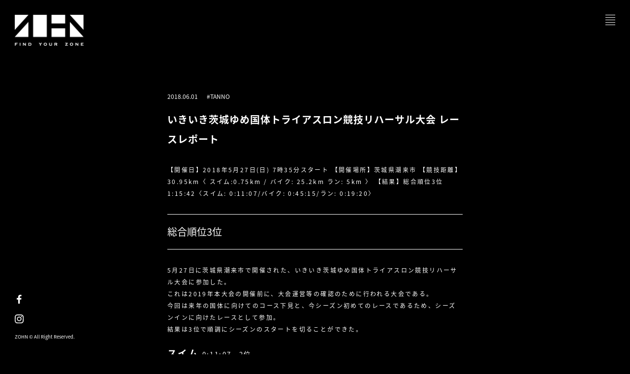

--- FILE ---
content_type: text/html; charset=UTF-8
request_url: https://zohn.co.jp/reports/233/
body_size: 6222
content:
<!doctype html>
<html lang="ja">
    <head>
        <meta charset="UTF-8">
	                <meta name="viewport" content="width=1200">
	            <meta http-equiv="X-UA-Compatible" content="IE=edge" />
        <meta name="description" content="ZOHN それは己の限界に向き合うアスリートとビジネスパーソンのための魔法">
	 
        <title>いきいき茨城ゆめ国体トライアスロン競技リハーサル大会 レースレポート | ZOHN</title>
	<link rel="icon" href="https://zohn.co.jp/wp-content/themes/zohn/img/common/favicon.ico">
        <link rel="stylesheet" href="https://zohn.co.jp/wp-content/themes/zohn/css/master.css">


        <!-- slick -->
        <link rel="stylesheet" href="https://zohn.co.jp/wp-content/themes/zohn/css/slick.css">
        <link rel="stylesheet" href="https://zohn.co.jp/wp-content/themes/zohn/css/slick-theme.css">

        <!-- drawer.css -->
        <link rel="stylesheet" href="https://cdnjs.cloudflare.com/ajax/libs/drawer/3.2.2/css/drawer.min.css">
        <!-- jquery & iScroll -->
        <script src="https://ajax.googleapis.com/ajax/libs/jquery/1.11.3/jquery.min.js"></script>
        <script src="https://cdnjs.cloudflare.com/ajax/libs/iScroll/5.2.0/iscroll.min.js"></script>
        <!-- drawer.js -->
        <script src="https://cdnjs.cloudflare.com/ajax/libs/drawer/3.2.2/js/drawer.min.js"></script>

        <!-- Google Fonts -->
        <link href="https://fonts.googleapis.com/earlyaccess/notosansjapanese.css" rel="stylesheet" />
        <link href="https://fonts.googleapis.com/css?family=Chivo:300,400" rel="stylesheet">

        <script src="https://cdnjs.cloudflare.com/ajax/libs/parallax/3.1.0/parallax.min.js"></script>
        <script src="https://zohn.co.jp/wp-content/themes/zohn/js/main.js"></script>
        <script src="https://zohn.co.jp/wp-content/themes/zohn/js/platform.js"></script>

        <!-- inview -->
        <script src="https://zohn.co.jp/wp-content/themes/zohn/js/jquery.inview.min.js"></script>
        <script type="text/javascript" src="https://zohn.co.jp/wp-content/themes/zohn/js/slick.min.js"></script>

        <!-- Font awesome -->
        <script type="text/javascript" src="https://zohn.co.jp/wp-content/themes/zohn/js/fontawesome-all.min.js"></script>



        <script>
          var pc_width = 992;
          var device = (screen.width < 768 ? 'sp' : 'pc');
          var view_mode = (device == 'pc' || document.cookie.indexOf('view_mode=pc') != -1 ? 'pc' : 'sp');
          if (device == 'sp' && view_mode == 'pc') {
            document.getElementById('viewport').setAttribute('content', 'width=' + pc_width + ',initial-scale=1');
          }

          $(function () {
            if (device == 'sp') {
              if (view_mode == 'pc') {
                $('.sp-mode').on('click', function () {
                  var date = new Date();
                  date.setTime(0);
                  document.cookie = 'view_mode=;expires='+date.toGMTString();
                  location.reload(false);
                }).show();
              } else {
                $('.pc-mode').on('click', function () {
                  document.cookie = 'view_mode=pc';
                  location.reload(false);
                }).show();
              }
            }
          });
        </script>
<!-- Global site tag (gtag.js) - Google Analytics -->
<script async src="https://www.googletagmanager.com/gtag/js?id=UA-114974533-1"></script>
<script>
  window.dataLayer = window.dataLayer || [];
  function gtag(){dataLayer.push(arguments);}
  gtag('js', new Date());

  gtag('config', 'UA-114974533-1');
</script>
    <meta name='robots' content='index, follow, max-image-preview:large, max-snippet:-1, max-video-preview:-1' />

	<!-- This site is optimized with the Yoast SEO plugin v23.6 - https://yoast.com/wordpress/plugins/seo/ -->
	<link rel="canonical" href="https://zohn.co.jp/reports/233/" />
	<meta property="og:locale" content="ja_JP" />
	<meta property="og:type" content="article" />
	<meta property="og:title" content="いきいき茨城ゆめ国体トライアスロン競技リハーサル大会 レースレポート - ZOHN (ゾーン)" />
	<meta property="og:description" content="5月27日に茨城県潮来市で開催された、いきいき茨城ゆめ国体トライアスロン競技リハーサル大会に参加した。 これは2019年本大会の開催前に、大会運営等の確認のために行われる大会である。 今回は来年の国体に向けてのコース下見 [&hellip;]" />
	<meta property="og:url" content="https://zohn.co.jp/reports/233/" />
	<meta property="og:site_name" content="ZOHN (ゾーン)" />
	<meta property="og:image" content="https://zohn.co.jp/wp-content/uploads/2018/06/Swim.jpg" />
	<meta property="og:image:width" content="1204" />
	<meta property="og:image:height" content="970" />
	<meta property="og:image:type" content="image/jpeg" />
	<meta name="twitter:card" content="summary_large_image" />
	<script type="application/ld+json" class="yoast-schema-graph">{"@context":"https://schema.org","@graph":[{"@type":"WebPage","@id":"https://zohn.co.jp/reports/233/","url":"https://zohn.co.jp/reports/233/","name":"いきいき茨城ゆめ国体トライアスロン競技リハーサル大会 レースレポート - ZOHN (ゾーン)","isPartOf":{"@id":"https://zohn.co.jp/#website"},"primaryImageOfPage":{"@id":"https://zohn.co.jp/reports/233/#primaryimage"},"image":{"@id":"https://zohn.co.jp/reports/233/#primaryimage"},"thumbnailUrl":"https://zohn.co.jp/wp-content/uploads/2018/06/Swim.jpg","datePublished":"2018-06-01T00:28:54+00:00","dateModified":"2018-06-01T00:28:54+00:00","breadcrumb":{"@id":"https://zohn.co.jp/reports/233/#breadcrumb"},"inLanguage":"ja","potentialAction":[{"@type":"ReadAction","target":["https://zohn.co.jp/reports/233/"]}]},{"@type":"ImageObject","inLanguage":"ja","@id":"https://zohn.co.jp/reports/233/#primaryimage","url":"https://zohn.co.jp/wp-content/uploads/2018/06/Swim.jpg","contentUrl":"https://zohn.co.jp/wp-content/uploads/2018/06/Swim.jpg","width":1204,"height":970},{"@type":"BreadcrumbList","@id":"https://zohn.co.jp/reports/233/#breadcrumb","itemListElement":[{"@type":"ListItem","position":1,"name":"ホーム","item":"https://zohn.co.jp/"},{"@type":"ListItem","position":2,"name":"レースレポート","item":"https://zohn.co.jp/reports/"},{"@type":"ListItem","position":3,"name":"いきいき茨城ゆめ国体トライアスロン競技リハーサル大会 レースレポート"}]},{"@type":"WebSite","@id":"https://zohn.co.jp/#website","url":"https://zohn.co.jp/","name":"ZOHN","description":"最高のスポーツパフォーマンスとトライアスロンでゾーンに入る","potentialAction":[{"@type":"SearchAction","target":{"@type":"EntryPoint","urlTemplate":"https://zohn.co.jp/?s={search_term_string}"},"query-input":{"@type":"PropertyValueSpecification","valueRequired":true,"valueName":"search_term_string"}}],"inLanguage":"ja"}]}</script>
	<!-- / Yoast SEO plugin. -->


<link rel="alternate" title="oEmbed (JSON)" type="application/json+oembed" href="https://zohn.co.jp/wp-json/oembed/1.0/embed?url=https%3A%2F%2Fzohn.co.jp%2Freports%2F233%2F" />
<link rel="alternate" title="oEmbed (XML)" type="text/xml+oembed" href="https://zohn.co.jp/wp-json/oembed/1.0/embed?url=https%3A%2F%2Fzohn.co.jp%2Freports%2F233%2F&#038;format=xml" />
<style id='wp-img-auto-sizes-contain-inline-css' type='text/css'>
img:is([sizes=auto i],[sizes^="auto," i]){contain-intrinsic-size:3000px 1500px}
/*# sourceURL=wp-img-auto-sizes-contain-inline-css */
</style>
<style id='wp-emoji-styles-inline-css' type='text/css'>

	img.wp-smiley, img.emoji {
		display: inline !important;
		border: none !important;
		box-shadow: none !important;
		height: 1em !important;
		width: 1em !important;
		margin: 0 0.07em !important;
		vertical-align: -0.1em !important;
		background: none !important;
		padding: 0 !important;
	}
/*# sourceURL=wp-emoji-styles-inline-css */
</style>
<link rel='stylesheet' id='wp-block-library-css' href='https://zohn.co.jp/wp-includes/css/dist/block-library/style.min.css?ver=6.9' type='text/css' media='all' />

<style id='classic-theme-styles-inline-css' type='text/css'>
/*! This file is auto-generated */
.wp-block-button__link{color:#fff;background-color:#32373c;border-radius:9999px;box-shadow:none;text-decoration:none;padding:calc(.667em + 2px) calc(1.333em + 2px);font-size:1.125em}.wp-block-file__button{background:#32373c;color:#fff;text-decoration:none}
/*# sourceURL=/wp-includes/css/classic-themes.min.css */
</style>
<link rel='stylesheet' id='contact-form-7-css' href='https://zohn.co.jp/wp-content/plugins/contact-form-7/includes/css/styles.css?ver=5.9.8' type='text/css' media='all' />
<link rel='stylesheet' id='whats-new-style-css' href='https://zohn.co.jp/wp-content/plugins/whats-new-genarator/whats-new.css?ver=2.0.2' type='text/css' media='all' />
<link rel="https://api.w.org/" href="https://zohn.co.jp/wp-json/" /><link rel="EditURI" type="application/rsd+xml" title="RSD" href="https://zohn.co.jp/xmlrpc.php?rsd" />
<meta name="generator" content="WordPress 6.9" />
<link rel='shortlink' href='https://zohn.co.jp/?p=233' />
		<style type="text/css" id="wp-custom-css">
			.news-title {
	font-size: 2.0rem !important;
  letter-spacing: .2rem !important ;
}		</style>
		    </head>
        <body class="drawer drawer--right ">
        <header role="banner" class="header-sp">
            <a href="https://zohn.co.jp">
                <img src="https://zohn.co.jp/wp-content/themes/zohn/img/common/logo.png" alt="ZOHN" style="width:100px;">
            </a>
            <button type="button" class="drawer-toggle drawer-hamburger">
                <img class="btn-nav-close" src="https://zohn.co.jp/wp-content/themes/zohn/img/common/btn-nav-sp.svg">
            </button>
            <nav class="drawer-nav" role="navigation">
                <ul class="drawer-menu">
                    <li><a class="drawer-menu-item" href="https://zohn.co.jp/news">NEWS</a></li>
                    <li><a class="drawer-menu-item" href="https://zohn.co.jp/products">PRODUCTS</a></li>
                    <li><a class="drawer-menu-item" href="https://zohn.co.jp/service">SERVICE</a></li>
                    <li><a class="drawer-menu-item" href="https://zohn.co.jp/athletes">ATHLETES</a></li>
                    <li><a class="drawer-menu-item" href="https://zohn.co.jp/report">REPORT</a></li>
                    <li><a class="drawer-menu-item" href="https://zohn.co.jp/columns">COLUMN</a></li>
                    <li><a class="drawer-menu-item" href="https://zohn.co.jp/members">ABOUT US</a></li>
                    <li><a class="drawer-menu-item" href="https://zohn.co.jp/contact">CONTACT</a></li>
                    <li><a class="drawer-menu-item" href="https://www.facebook.com/zohn.tri/" target="_blank">FACEBOOK</a></li>
                    <li><a class="drawer-menu-item" href="https://www.instagram.com/zohn.tri/?hl=ja" target="_blank">INSTAGRAM</a></li>
                </ul>
            </nav>
        </header>
        <header class="header-pc" id="header">
            <div class="header-pc__nav">
                <a class="logo-pc" href="/">
                    <h1>
                        <img src="https://zohn.co.jp/wp-content/themes/zohn/img/common/logo.png" alt="ZOHN">
                    </h1>
                </a>
                <nav class="nav-pc">
                    <a href="https://zohn.co.jp/news">
                        <div class="nav-item nav-item--news">NEWS</div>
                    </a>
                    <a href="https://zohn.co.jp/products">
                        <div class="nav-item nav-item--products">PRODUCTS</div>
                    </a>
                    <a href="https://zohn.co.jp/service">
                        <div class="nav-item nav-item--service">SERVICE</div>
                    </a>
                    <a href="https://zohn.co.jp/athletes">
                        <div class="nav-item nav-item--athlete">ATHLETES</div>
                    </a>
                    <a href="https://zohn.co.jp/reports">
                        <div class="nav-item nav-item--report">REPORT</div>
                    </a>
                    <a href="https://zohn.co.jp/columns">
                        <div class="nav-item nav-item--column">COLUMN</div>
                    </a>
                    <a href="https://zohn.co.jp/members">
                        <div class="nav-item nav-item--about">ABOUT US</div>
                    </a>
                    <a href="https://zohn.co.jp/contact">
                        <div class="nav-item nav-item--contact">CONTACT</div>
                    </a>
                    <div class="btn-nav nav-close">
                        <span></span>
                        <span></span>
                        <span></span>
                        <span></span>
                        <span></span>
                    </div>
                </nav>
            </div>
        </header>

        <script>
          // if (platform.name === 'Safari') {
          //   $('.fullscreen').css('height', '90vh');
          // }
        </script>

<div class="report mt-lg">

		            <div class="report-header">
            <span>2018.06.01</span>
            <span>#TANNO</span>
        </div>
        <h1 class="report__title">いきいき茨城ゆめ国体トライアスロン競技リハーサル大会 レースレポート</h1>
        <p class="report__result-summary">【開催日】2018年5月27日(日) 7時35分スタート
【開催場所】茨城県潮来市
【競技距離】30.95km〈 スイム:0.75km / バイク: 25.2km ラン: 5km 〉
【結果】総合順位3位  1:15:42〈スイム: 0:11:07/バイク: 0:45:15/ラン: 0:19:20〉</p>
		        <div class="report__rank mt-sm">
            総合順位3位        </div>
        <div class="mt-sm">
            <p>5月27日に茨城県潮来市で開催された、いきいき茨城ゆめ国体トライアスロン競技リハーサル大会に参加した。<br />
これは2019年本大会の開催前に、大会運営等の確認のために行われる大会である。<br />
今回は来年の国体に向けてのコース下見と、今シーズン初めてのレースであるため、シーズンインに向けたレースとして参加。<br />
結果は3位で順調にシーズンのスタートを切ることができた。<br />
&nbsp;<br />
<span style="font-size: 14pt;"><strong>スイム </strong></span><span style="font-size: 10pt;">0:11:07　2位</span><br />
フローティングスタートで750ｍを1周回のコース、川なので波がなく、流れもなくて泳ぎやすい。スタートし第1ブイの半分くらいまで先頭の選手に付く。その後はスピードが段々と落ち、第2ブイを回った時には先頭選手は見えず、最後のブイも見失ってしまった。コースからズレているのではないか…と少し不安になり、ゆっくりペースでスイムアップ。<img fetchpriority="high" decoding="async" class="aligncenter wp-image-238 size-large" src="https://zohn.co.jp/wp-content/uploads/2018/06/Swim-1024x825.jpg" alt="" width="1024" height="825" srcset="https://zohn.co.jp/wp-content/uploads/2018/06/Swim-1024x825.jpg 1024w, https://zohn.co.jp/wp-content/uploads/2018/06/Swim-300x242.jpg 300w, https://zohn.co.jp/wp-content/uploads/2018/06/Swim-768x619.jpg 768w, https://zohn.co.jp/wp-content/uploads/2018/06/Swim.jpg 1204w" sizes="(max-width: 1024px) 100vw, 1024px" /><br />
しかし今まではスタートからスピードを出せない時が多かったので、出だしで先頭選手に付けたことは自信に繋がった。今回、中盤でスピードが落ちてしまったところが反省点。速いスピードからの適性ペースを維持できるようトレーニングを積んでいく。<br />
&nbsp;<br />
<span style="font-size: 14pt;"><strong>バイク </strong></span><span style="font-size: 10pt;">0:45:15　3位</span><br />
8.4kmを3周回のコース。1周目の半分くらいまで3人で回し、その後、後ろから1人の選手が追い上げてきた。しばらく4人で乗っていたが、2周目に入るカーブからの立ち上がりで、1周目で追い上げてきた選手から離されてしまった。残り2周は3人で前を追いかけるが差はどんどん開く…。最後は3人の中でも先頭でランスタートをしたかったので、直線でスピードを上げ集団の前でバイクフィニッシュ。<img decoding="async" class="aligncenter wp-image-236 size-large" src="https://zohn.co.jp/wp-content/uploads/2018/06/IMG_6234-818x1024.jpg" alt="" width="818" height="1024" srcset="https://zohn.co.jp/wp-content/uploads/2018/06/IMG_6234-818x1024.jpg 818w, https://zohn.co.jp/wp-content/uploads/2018/06/IMG_6234-240x300.jpg 240w, https://zohn.co.jp/wp-content/uploads/2018/06/IMG_6234-768x961.jpg 768w, https://zohn.co.jp/wp-content/uploads/2018/06/IMG_6234.jpg 899w" sizes="(max-width: 818px) 100vw, 818px" /><br />
カーブからの直線で離れてしまったので、高出力を出し続けることができなかったこと、スピードの変化に対応できる力が不足していることがわかった。<br />
&nbsp;<br />
<span style="font-size: 14pt;"><strong>ラン </strong></span><span style="font-size: 10pt;">0:19:20　1位</span><br />
土手を2.5kmで折り返す直線コース。先頭集団から2分差でのランスタート。少しでも順位を上げたいと思い、5kmなのでスピードを上げ、前に追い付くよ！と言い聞かせながら走った。折り返してから、段々と差が縮まって来ているのは分かったが、まだ1分半以上差がある感じ…。2位の選手は遠いけど見えていたので、最後まで粘って走れ、3位でフィニッシュした。<img decoding="async" class="aligncenter wp-image-237 size-full" src="https://zohn.co.jp/wp-content/uploads/2018/06/Run2.jpg" alt="" width="720" height="510" srcset="https://zohn.co.jp/wp-content/uploads/2018/06/Run2.jpg 720w, https://zohn.co.jp/wp-content/uploads/2018/06/Run2-300x213.jpg 300w" sizes="(max-width: 720px) 100vw, 720px" /><br />
&nbsp;</p>
<p style="text-align: center;"><strong>今シーズン初めてのレース。レースでの踏ん張りどころを改めて確認することができた。</strong></p>
<p>次は6月3日(日)に開催される関東トライアスロン選手権。今回の反省点を踏まえ、優勝を目指す。<br />
<img loading="lazy" decoding="async" class="aligncenter wp-image-239 size-full" src="https://zohn.co.jp/wp-content/uploads/2018/06/90697bb1a302ccb294efb3a19bc08bc3.jpg" alt="" width="960" height="720" srcset="https://zohn.co.jp/wp-content/uploads/2018/06/90697bb1a302ccb294efb3a19bc08bc3.jpg 960w, https://zohn.co.jp/wp-content/uploads/2018/06/90697bb1a302ccb294efb3a19bc08bc3-300x225.jpg 300w, https://zohn.co.jp/wp-content/uploads/2018/06/90697bb1a302ccb294efb3a19bc08bc3-768x576.jpg 768w" sizes="auto, (max-width: 960px) 100vw, 960px" /></p>
        </div>

        <div class="mt-m">
            <a href="/reports"><i class="fal fa-angle-left fa-lg"></i> back</a>
        </div>

	</div>

<footer>
    <ul class="footer__sns">
        <li>
            <a href="https://www.facebook.com/zohn.tri/" target="_blank">
                <img src="https://zohn.co.jp/wp-content/themes/zohn/img/common/icon-facebook.svg" alt="Facebook">
            </a>
        </li>
        <li>
            <a href="https://www.instagram.com/zohn.tri/?hl=ja" target="_blank">
                <img src="https://zohn.co.jp/wp-content/themes/zohn/img/common/icon-instagram.svg" alt="Instagram">
            </a>
        </li>
    </ul>
    <small class="footer__copyright">ZOHN &copy; All Right Reserved.</small>
</footer>
<div class="back-to-top">
    <a href="#">
        <img src="https://zohn.co.jp/wp-content/themes/zohn/img/common/btn-back_to_top.svg" alt="">
    </a>
</div>
<script>
  $(document).ready(function() {
    $('.drawer').drawer();
  });
</script>
<style>
    .drawer-open .drawer-nav {
        width: 100%;
        background-color: #000;
    }
    .drawer-menu-item {
        color: #fff;
        font-size: 2.0rem!important;
        letter-spacing: .48rem !important;
        line-height: 5rem !important;
    }
    .drawer-menu {
        position: absolute;
        top: 50%;
        left: 50%;
        transform: translate(-50%, -50%)!important;
    }
    .drawer--right.drawer-open .drawer-hamburger {
        top: 15px !important;
        right: 4% !important;
    }
    .drawer--right.drawer-close .drawer-hamburger {
        top: 15px !important;
        right: 4% !important;
    }
    .drawer-hamburger {
        top: 15px !important;
        right: 4% !important;
        width: 30px !important;
    }
    .drawer-nav {
        background-color: #000 !important;
    }
</style>
</body>
</html>

--- FILE ---
content_type: text/css
request_url: https://zohn.co.jp/wp-content/themes/zohn/css/master.css
body_size: 8375
content:
@keyframes navBtnHover01Before{0%{width:10px}50%{width:5px}100%{width:10px}}@keyframes navBtnHover01After{0%{width:10px}50%{width:5px}100%{width:0}}@keyframes navBtnHover02Before{0%{width:10px}50%{width:7px}100%{width:10px}}@keyframes navBtnHover02After{0%{width:10px}50%{width:7px}100%{width:5px}}@keyframes navBtnOpen01Before{0%{width:10px}100%{width:0}}@keyframes navBtnOpen01After{0%{width:0}100%{width:10px}}@keyframes navBtnOpen02Before{0%{width:10px}100%{width:5px}}@keyframes navBtnOpen02After{0%{width:5px}100%{width:10px}}@keyframes navBtnClose01Before{0%{width:10px}50%{width:5px}100%{width:10px}}@keyframes navBtnClose01After{0%{width:0}50%{width:5px}100%{width:10px}}@keyframes navBtnClose02Before{0%{width:10px}50%{width:7px}100%{width:10px}}@keyframes navBtnClose02After{0%{width:5px}50%{width:7px}100%{width:10px}}/*! normalize.css v7.0.0 | MIT License | github.com/necolas/normalize.css */html{line-height:1.15;-ms-text-size-adjust:100%;-webkit-text-size-adjust:100%}body{margin:0}article,aside,footer,header,nav,section{display:block}h1{font-size:2em;margin:0.67em 0}figcaption,figure,main{display:block}figure{margin:1em 40px}hr{box-sizing:content-box;height:0;overflow:visible}pre{font-family:monospace, monospace;font-size:1em}a{background-color:transparent;-webkit-text-decoration-skip:objects}abbr[title]{border-bottom:none;text-decoration:underline;text-decoration:underline dotted}b,strong{font-weight:inherit}b,strong{font-weight:bolder}code,kbd,samp{font-family:monospace, monospace;font-size:1em}dfn{font-style:italic}mark{background-color:#ff0;color:#000}small{font-size:80%}sub,sup{font-size:75%;line-height:0;position:relative;vertical-align:baseline}sub{bottom:-0.25em}sup{top:-0.5em}audio,video{display:inline-block}audio:not([controls]){display:none;height:0}img{border-style:none}svg:not(:root){overflow:hidden}button,input,optgroup,select,textarea{font-family:sans-serif;font-size:100%;line-height:1.15;margin:0}button,input{overflow:visible}button,select{text-transform:none}button,html [type="button"],[type="reset"],[type="submit"]{-webkit-appearance:button}button::-moz-focus-inner,[type="button"]::-moz-focus-inner,[type="reset"]::-moz-focus-inner,[type="submit"]::-moz-focus-inner{border-style:none;padding:0}button:-moz-focusring,[type="button"]:-moz-focusring,[type="reset"]:-moz-focusring,[type="submit"]:-moz-focusring{outline:1px dotted ButtonText}fieldset{padding:0.35em 0.75em 0.625em}legend{box-sizing:border-box;color:inherit;display:table;max-width:100%;padding:0;white-space:normal}progress{display:inline-block;vertical-align:baseline}textarea{overflow:auto}[type="checkbox"],[type="radio"]{box-sizing:border-box;padding:0}[type="number"]::-webkit-inner-spin-button,[type="number"]::-webkit-outer-spin-button{height:auto}[type="search"]{-webkit-appearance:textfield;outline-offset:-2px}[type="search"]::-webkit-search-cancel-button,[type="search"]::-webkit-search-decoration{-webkit-appearance:none}::-webkit-file-upload-button{-webkit-appearance:button;font:inherit}details,menu{display:block}summary{display:list-item}canvas{display:inline-block}template{display:none}[hidden]{display:none}ul{list-style-type:none;padding:0;margin:0}body{background:#000}img{width:100%;height:auto}@media only screen and (min-width: 992px){.pt-sm{padding-top:35px}}.mt--0{margin-top:0 !important}@media only screen and (max-width: 767px){.mt--0{margin-top:0 !important}}.mt-ss{margin-top:15px !important}.mt-sm{margin-top:20px !important}@media only screen and (min-width: 992px){.mt-sm{margin-top:30px !important}}@media only screen and (min-width: 992px){.mt-s{margin-top:60px !important}}@media only screen and (min-width: 992px){.mt-md{margin-top:80px !important}}.mt-m{margin-top:60px}@media only screen and (min-width: 992px){.mt-m{margin-top:100px !important}}@media only screen and (min-width: 992px){.mt-lg{margin-top:190px !important}}.mt-xl{margin-top:130px}@media only screen and (min-width: 992px){.mt-xl{margin-top:200px !important}}@media only screen and (min-width: 992px){.mt-2l{margin-top:280px !important}}.mr--xs{margin-right:5px}.ml--xs{margin-left:5px}.pl--xs{padding-left:10px}::-webkit-scrollbar{width:5px}::-webkit-scrollbar-track{background-color:#828182}::-webkit-scrollbar-thumb{height:10px;background-color:#fff}@media only screen and (min-width: 992px){.frame-wrap{overflow:auto;width:600px;height:160px}}.bc-hero-01{background-color:#ddd}.bc-hero-02{background-color:#b6b6b6}.bc-hero-03{background-color:#8b8b8b}.bc-hero-04{background-color:#5e5e5e}.bc-hero-05{background-color:#222}a:hover,a:active{text-decoration:none !important}.justify-content--between{justify-content:space-between}.d-flex{display:flex}html{font-size:8px}@media only screen and (min-width: 992px){html{font-size:10px}}body{color:#fff;font-size:1.2rem;font-family:"Noto Sans Japanese";-webkit-font-smoothing:antialiased}@media only screen and (min-width: 992px){body{font-size:1.2rem}}p{line-height:2.4rem;letter-spacing:.24rem}h2,time{letter-spacing:.12rem;line-height:2.4rem}h1{margin:0;font-size:2.0rem}a{color:#fff;text-decoration:none}.font-en{font-family:'Chivo', sans-serif !important}.page-title{text-align:center;margin:270px 0 200px;font-size:2.6rem;letter-spacing:.3rem;font-weight:400}.heading2{font-size:2.6rem;letter-spacing:.26rem;font-weight:400;margin:0}@media only screen and (min-width: 992px){.heading3{font-size:1.4rem;letter-spacing:.28rem;font-weight:400}}.ls-sm{letter-spacing:.12rem}.ls-md{letter-spacing:.28rem}header h1{width:calc(145 / 690 * 100%)}@media only screen and (min-width: 992px){header h1{width:140px}}.header-sp{padding:30px 4% 0}@media only screen and (min-width: 992px){.header-sp{padding:30px 30px 0}}.header-sp h1{width:calc(145 / 750 * 100%);min-width:100px;max-width:145px}@media only screen and (min-width: 992px){.header-sp{display:none}}.btn-nav{margin:0 auto;width:20px;height:20px}.btn-nav span{width:20px;display:block;margin-left:auto}.btn-nav span:first-child:before{border-top:1px solid #fff;width:10px;display:inline-block;content:'';position:absolute;left:50%;top:0;-webkit-transition:1s;-moz-transition:1s;-ms-transition:1s;-o-transition:1s;transition:1s}.btn-nav span:first-child:after{border-top:1px solid #fff;width:10px;display:inline-block;content:'';position:absolute;right:50%;top:0;-webkit-transition:1s;-moz-transition:1s;-ms-transition:1s;-o-transition:1s;transition:1s}.btn-nav span:nth-child(2):before{border-top:1px solid #fff;width:10px;display:inline-block;content:'';position:absolute;left:50%;top:5px;-webkit-transition:1s;-moz-transition:1s;-ms-transition:1s;-o-transition:1s;transition:1s}.btn-nav span:nth-child(2):after{border-top:1px solid #fff;width:10px;display:inline-block;content:'';position:absolute;right:50%;top:5px;-webkit-transition:1s;-moz-transition:1s;-ms-transition:1s;-o-transition:1s;transition:1s}.btn-nav span:nth-child(3):before{border-top:1px solid #fff;width:10px;display:inline-block;content:'';position:absolute;left:50%;top:10px;-webkit-transition:1s;-moz-transition:1s;-ms-transition:1s;-o-transition:1s;transition:1s}.btn-nav span:nth-child(3):after{border-top:1px solid #fff;width:10px;display:inline-block;content:'';position:absolute;right:50%;top:10px;-webkit-transition:1s;-moz-transition:1s;-ms-transition:1s;-o-transition:1s;transition:1s}.btn-nav span:nth-child(4):before{border-top:1px solid #fff;width:10px;display:inline-block;content:'';position:absolute;left:50%;top:15px;-webkit-transition:1s;-moz-transition:1s;-ms-transition:1s;-o-transition:1s;transition:1s}.btn-nav span:nth-child(4):after{border-top:1px solid #fff;width:10px;display:inline-block;content:'';position:absolute;right:50%;top:15px;-webkit-transition:1s;-moz-transition:1s;-ms-transition:1s;-o-transition:1s;transition:1s}.btn-nav span:nth-child(5):before{border-top:1px solid #fff;width:10px;display:inline-block;content:'';position:absolute;left:50%;top:20px;-webkit-transition:1s;-moz-transition:1s;-ms-transition:1s;-o-transition:1s;transition:1s}.btn-nav span:nth-child(5):after{border-top:1px solid #fff;width:10px;display:inline-block;content:'';position:absolute;right:50%;top:20px;-webkit-transition:1s;-moz-transition:1s;-ms-transition:1s;-o-transition:1s;transition:1s}.btn-nav.nav-close:hover span:first-child:before{border-top:1px solid #fff;display:inline-block;content:'';position:absolute;top:0;left:50%;animation-name:navBtnHover01Before;animation-duration:1s;animation-timing-function:ease;animation-iteration-count:1;animation-fill-mode:forwards}.btn-nav.nav-close:hover span:first-child:after{border-top:1px solid #fff;display:inline-block;content:'';position:absolute;top:0;right:50%;animation-name:navBtnHover01After;animation-duration:1s;animation-timing-function:ease;animation-iteration-count:1;animation-fill-mode:forwards}.btn-nav.nav-close:hover span:nth-child(2):before{border-top:1px solid #fff;display:inline-block;content:'';position:absolute;top:5px;left:50%;animation-name:navBtnHover02Before;animation-duration:1s;animation-timing-function:ease;animation-iteration-count:1;animation-fill-mode:forwards}.btn-nav.nav-close:hover span:nth-child(2):after{border-top:1px solid #fff;display:inline-block;content:'';position:absolute;top:5px;right:50%;animation-name:navBtnHover02After;animation-duration:1s;animation-timing-function:ease;animation-iteration-count:1;animation-fill-mode:forwards}.btn-nav.nav-close:hover span:nth-child(3):before{border-top:1px solid #fff;width:10px;display:inline-block;content:'';position:absolute;left:50%;top:10px;-webkit-transition:1s;-moz-transition:1s;-ms-transition:1s;-o-transition:1s;transition:1s}.btn-nav.nav-close:hover span:nth-child(3):after{border-top:1px solid #fff;width:10px;display:inline-block;content:'';position:absolute;right:50%;top:10px;-webkit-transition:1s;-moz-transition:1s;-ms-transition:1s;-o-transition:1s;transition:1s}.btn-nav.nav-close:hover span:nth-child(4):before{border-top:1px solid #fff;display:inline-block;content:'';position:absolute;top:15px;left:50%;animation-name:navBtnHover02Before;animation-duration:1s;animation-timing-function:ease;animation-iteration-count:1;animation-fill-mode:forwards}.btn-nav.nav-close:hover span:nth-child(4):after{border-top:1px solid #fff;display:inline-block;content:'';position:absolute;top:15px;right:50%;animation-name:navBtnHover02After;animation-duration:1s;animation-timing-function:ease;animation-iteration-count:1;animation-fill-mode:forwards}.btn-nav.nav-close:hover span:nth-child(5):before{border-top:1px solid #fff;display:inline-block;content:'';position:absolute;top:20;left:50%;animation-name:navBtnHover01Before;animation-duration:1s;animation-timing-function:ease;animation-iteration-count:1;animation-fill-mode:forwards}.btn-nav.nav-close:hover span:nth-child(5):after{border-top:1px solid #fff;display:inline-block;content:'';position:absolute;top:20;right:50%;animation-name:navBtnHover01After;animation-duration:1s;animation-timing-function:ease;animation-iteration-count:1;animation-fill-mode:forwards}.btn-nav.nav-open span:first-child:before{border-top:1px solid #fff;display:inline-block;content:'';position:absolute;top:0;left:50%;animation-name:navBtnOpen01Before;animation-duration:1s;animation-timing-function:ease;animation-iteration-count:1;animation-fill-mode:forwards}.btn-nav.nav-open span:first-child:after{border-top:1px solid #fff;display:inline-block;content:'';position:absolute;top:0;right:50%;animation-name:navBtnOpen01After;animation-duration:1s;animation-timing-function:ease;animation-iteration-count:1;animation-fill-mode:forwards}.btn-nav.nav-open span:nth-child(2):before{border-top:1px solid #fff;display:inline-block;content:'';position:absolute;top:5px;left:50%;animation-name:navBtnOpen02Before;animation-duration:1s;animation-timing-function:ease;animation-iteration-count:1;animation-fill-mode:forwards}.btn-nav.nav-open span:nth-child(2):after{border-top:1px solid #fff;display:inline-block;content:'';position:absolute;top:5px;right:50%;animation-name:navBtnOpen02After;animation-duration:1s;animation-timing-function:ease;animation-iteration-count:1;animation-fill-mode:forwards}.btn-nav.nav-open span:nth-child(3):before{border-top:1px solid #fff;width:10px;display:inline-block;content:'';position:absolute;left:50%;top:10px;-webkit-transition:1s;-moz-transition:1s;-ms-transition:1s;-o-transition:1s;transition:1s}.btn-nav.nav-open span:nth-child(3):after{border-top:1px solid #fff;width:10px;display:inline-block;content:'';position:absolute;right:50%;top:10px;-webkit-transition:1s;-moz-transition:1s;-ms-transition:1s;-o-transition:1s;transition:1s}.btn-nav.nav-open span:nth-child(4):before{border-top:1px solid #fff;display:inline-block;content:'';position:absolute;top:15px;left:50%;animation-name:navBtnOpen02Before;animation-duration:1s;animation-timing-function:ease;animation-iteration-count:1;animation-fill-mode:forwards}.btn-nav.nav-open span:nth-child(4):after{border-top:1px solid #fff;display:inline-block;content:'';position:absolute;top:15px;right:50%;animation-name:navBtnOpen02After;animation-duration:1s;animation-timing-function:ease;animation-iteration-count:1;animation-fill-mode:forwards}.btn-nav.nav-open span:nth-child(5):before{border-top:1px solid #fff;display:inline-block;content:'';position:absolute;top:20px;left:50%;animation-name:navBtnOpen01Before;animation-duration:1s;animation-timing-function:ease;animation-iteration-count:1;animation-fill-mode:forwards}.btn-nav.nav-open span:nth-child(5):after{border-top:1px solid #fff;display:inline-block;content:'';position:absolute;top:20px;right:50%;animation-name:navBtnOpen01After;animation-duration:1s;animation-timing-function:ease;animation-iteration-count:1;animation-fill-mode:forwards}.btn-nav.nav-close span:first-child:before{border-top:1px solid #fff;display:inline-block;content:'';position:absolute;top:0;left:50%;animation-name:navBtnClose01Before;animation-duration:1s;animation-timing-function:ease;animation-iteration-count:1;animation-fill-mode:forwards}.btn-nav.nav-close span:first-child:after{border-top:1px solid #fff;display:inline-block;content:'';position:absolute;top:0;right:50%;animation-name:navBtnClose01After;animation-duration:1s;animation-timing-function:ease;animation-iteration-count:1;animation-fill-mode:forwards}.btn-nav.nav-close span:nth-child(2):before{border-top:1px solid #fff;display:inline-block;content:'';position:absolute;top:5px;left:50%;animation-name:navBtnClose02Before;animation-duration:1s;animation-timing-function:ease;animation-iteration-count:1;animation-fill-mode:forwards}.btn-nav.nav-close span:nth-child(2):after{border-top:1px solid #fff;display:inline-block;content:'';position:absolute;top:5px;right:50%;animation-name:navBtnClose02After;animation-duration:1s;animation-timing-function:ease;animation-iteration-count:1;animation-fill-mode:forwards}.btn-nav.nav-close span:nth-child(3):before{border-top:1px solid #fff;width:10px;display:inline-block;content:'';position:absolute;left:50%;top:10px;-webkit-transition:1s;-moz-transition:1s;-ms-transition:1s;-o-transition:1s;transition:1s}.btn-nav.nav-close span:nth-child(3):after{border-top:1px solid #fff;width:10px;display:inline-block;content:'';position:absolute;right:50%;top:10px;-webkit-transition:1s;-moz-transition:1s;-ms-transition:1s;-o-transition:1s;transition:1s}.btn-nav.nav-close span:nth-child(4):before{border-top:1px solid #fff;display:inline-block;content:'';position:absolute;top:15px;left:50%;animation-name:navBtnClose02Before;animation-duration:1s;animation-timing-function:ease;animation-iteration-count:1;animation-fill-mode:forwards}.btn-nav.nav-close span:nth-child(4):after{border-top:1px solid #fff;display:inline-block;content:'';position:absolute;top:15px;right:50%;animation-name:navBtnClose02After;animation-duration:1s;animation-timing-function:ease;animation-iteration-count:1;animation-fill-mode:forwards}.btn-nav.nav-close span:nth-child(5):before{border-top:1px solid #fff;display:inline-block;content:'';position:absolute;top:20px;left:50%;animation-name:navBtnClose01Before;animation-duration:1s;animation-timing-function:ease;animation-iteration-count:1;animation-fill-mode:forwards}.btn-nav.nav-close span:nth-child(5):after{border-top:1px solid #fff;display:inline-block;content:'';position:absolute;top:20px;right:50%;animation-name:navBtnClose01After;animation-duration:1s;animation-timing-function:ease;animation-iteration-count:1;animation-fill-mode:forwards}.header-pc{position:fixed;top:0;padding:30px 30px 0;width:100%;z-index:2000}.header-pc__nav{display:none}@media only screen and (min-width: 992px){.header-pc__nav{display:flex;position:relative;z-index:100}}.header-pc__nav .nav-pc{margin-left:auto;display:flex}.header-pc__nav .nav-pc:hover{width:784px}.header-pc__nav .nav-pc .nav-item{visibility:hidden;position:absolute;opacity:0;transform:matrix(1, 0, 0, 1, 10, 0);text-align:center}@media only screen and (min-width: 992px){.header-pc__nav .nav-pc .nav-item{font-size:1.2rem;letter-spacing:.06rem;top:3px}}.header-pc__nav .nav-pc .nav-item:before{content:"";display:block;position:absolute;left:0;bottom:6px;width:0;height:1px;background-color:#fff;-webkit-transition:width 0.2s ease;-moz-transition:width 0.2s ease;-o-transition:width 0.2s ease;transition:width 0.2s ease}.header-pc__nav .nav-pc .nav-item:hover:before{width:100%}.header-pc__nav .nav-pc .nav-item--news{right:698.47px}.header-pc__nav .nav-pc .nav-item--products{right:596.42px}.header-pc__nav .nav-pc .nav-item--service{right:510.17px}.header-pc__nav .nav-pc .nav-item--athlete{right:412.92px}.header-pc__nav .nav-pc .nav-item--report{right:328.51px}.header-pc__nav .nav-pc .nav-item--column{right:240.54px}.header-pc__nav .nav-pc .nav-item--about{right:142.45px}.header-pc__nav .nav-pc .nav-item--contact{right:50px}.header-pc__nav .nav-pc .btn-nav{position:absolute;right:0}.header-pc__nav .nav-pc .btn-nav:hover{cursor:pointer}.is-nav{animation-name:addNav;animation-duration:3s;animation-timing-function:ease;animation-iteration-count:1;animation-fill-mode:forwards}.hide-nav{animation-name:removeNav;animation-duration:3s;animation-timing-function:ease;animation-iteration-count:1;animation-fill-mode:forwards}@keyframes addNav{0%{transform:matrix(1, 0, 0, 1, 10, 0)}100%{transform:matrix(1, 0, 0, 1, 0, 0)}}@keyframes removeNav{0%{transform:matrix(1, 0, 0, 1, 0, 0)}100%{transform:matrix(1, 0, 0, 1, 10, 0)}}.drawer-hamburger-icon{background-color:#fff}.grid{display:flex}.grid--between{justify-content:space-between}@media only screen and (max-width: 767px){.grid--reverse{flex-direction:column-reverse;flex-wrap:wrap}}@media only screen and (max-width: 767px){.grid--reports{flex-direction:column}}.grid--reports:nth-child(n+2){margin:60px 0 0}@media only screen and (min-width: 992px){.grid--reports:nth-child(n+2){margin:50px 0 0}}.grid--reports .grid--reports__item{flex:1;background-size:cover;background-position:center center;position:relative;padding:0 10px}@media only screen and (min-width: 992px){.grid--reports .grid--reports__item{padding:initial;height:290px}}.grid--reports .grid--reports__item:first-child{width:100%;padding-top:56.25%}@media only screen and (min-width: 992px){.grid--reports .grid--reports__item:first-child{width:270px;padding-top:initial}}.grid--reports .grid--reports__item:last-child{width:330px;padding:0;margin-top:20px}@media only screen and (min-width: 992px){.grid--reports .grid--reports__item:last-child{padding:0 25px 15px;margin-top:initial}}.grid--news{display:flex;justify-content:space-between}.grid--news div{flex:1}.item--20{flex-basis:100%}@media only screen and (min-width: 992px){.item--20{flex-basis:20%}}body{margin:0 auto;position:relative}@media only screen and (min-width: 992px){body{padding-bottom:230px}}.container{padding:0 8%;margin:100px 0 0 0}@media only screen and (min-width: 992px){.container{min-width:1200px;margin:0 auto;padding:inherit}}*{box-sizing:border-box}.container-concept{margin-top:50px}@media only screen and (min-width: 992px){.container-concept{margin-top:inherit}}.container-concept .concept-wrap{width:fit-content;margin:0 auto}@media only screen and (min-width: 992px){.pos-center{position:absolute;top:50%;left:50%;-webkit-transform:translate(-50%, -50%);transform:translate(-50%, -50%)}}.hero-concept-title.pos-center{position:absolute;top:50%;left:50%;-webkit-transform:translate(-50%, -50%);transform:translate(-50%, -50%)}.ta-center{text-align:center}.fullscreen{height:100vh;overflow:hidden}@media only screen and (min-width: 992px){.show-sp{display:none}}.show-pc{display:none}@media only screen and (min-width: 992px){.show-pc{display:inherit}}.hero{width:100%;position:absolute;top:50%;left:50%;-webkit-transform:translate(-50%, -50%);transform:translate(-50%, -50%);text-align:center;overflow:hidden;height:100%}@media only screen and (min-width: 992px){.hero{width:630px;overflow:initial;height:initial}}@supports (-ms-ime-align: auto){.hero{animation-name:fadeOut;animation-duration:6s;animation-timing-function:ease;animation-iteration-count:1;animation-fill-mode:forwards;animation-delay:0s}}@media all and (-ms-high-contrast: none){*::-ms-backdrop,.hero{width:100%}}.hero-img{position:absolute;top:50%;left:50%;-webkit-transform:translate(-50%, -50%);transform:translate(-50%, -50%);width:280px;opacity:1;animation-name:fadeOut;animation-duration:2s;animation-timing-function:ease;animation-iteration-count:1;animation-fill-mode:forwards;animation-delay:5s}@media only screen and (min-width: 992px){.hero-img{width:630px}}.hero-img img{animation-name:heroNeon;animation-duration:1s;animation-timing-function:ease;animation-iteration-count:1;animation-fill-mode:forwards;animation-delay:2s}@keyframes heroNeon{0%{filter:drop-shadow(0px 0px 0px rgba(0,0,0,0.9))}100%{filter:drop-shadow(0px 0px 100px rgba(255,255,255,0.9))}}.left-top-triangle{width:0;height:0;border-style:solid;position:absolute;top:0;left:0;animation-duration:3s;animation-timing-function:ease;animation-iteration-count:1;animation-fill-mode:forwards;opacity:.5;border-width:60px 55px 0 0}@media only screen and (min-width: 992px){.left-top-triangle{border-width:136px 125px 0 0}}.left-top-triangle-01{animation-name:left-top-triangle-01-sp;border-color:#ddd transparent transparent transparent}@media only screen and (min-width: 992px){.left-top-triangle-01{animation-name:left-top-triangle-01}}.left-top-triangle-02{animation-name:left-top-triangle-02-sp;border-color:#b6b6b6 transparent transparent transparent}@media only screen and (min-width: 992px){.left-top-triangle-02{animation-name:left-top-triangle-02}}.left-top-triangle-03{animation-name:left-top-triangle-03-sp;border-color:#8b8b8b transparent transparent transparent}@media only screen and (min-width: 992px){.left-top-triangle-03{animation-name:left-top-triangle-03}}.left-top-triangle-04{animation-name:left-top-triangle-04-sp;border-color:#5e5e5e transparent transparent transparent}@media only screen and (min-width: 992px){.left-top-triangle-04{animation-name:left-top-triangle-04}}.left-top-triangle-05{animation-name:left-top-triangle-05-sp;border-color:#222 transparent transparent transparent}@media only screen and (min-width: 992px){.left-top-triangle-05{animation-name:left-top-triangle-05}}@keyframes left-top-triangle-01{0%{border-width:136px 125px 0 0;top:0;left:0}100%{border-width:190.4px 175px 0 0;top:-40px;left:-125px}}@keyframes left-top-triangle-01-sp{0%{border-width:60px 55px 0 0;top:0;left:0}100%{border-width:84px 77px 0 0;top:-10px;left:-31px}}@keyframes left-top-triangle-02{0%{border-width:136px 125px 0 0;top:0;left:0}100%{border-width:266.56px 245px 0 0;top:-96px;left:-300px}}@keyframes left-top-triangle-02-sp{0%{border-width:60px 55px 0 0;top:0;left:0}100%{border-width:117.6px 107.8px 0 0;top:-24px;left:-75px}}@keyframes left-top-triangle-03{0%{border-width:136px 125px 0 0;top:0;left:0}100%{border-width:373.184px 343px 0 0;top:-174px;left:-547px}}@keyframes left-top-triangle-03-sp{0%{border-width:60px 55px 0 0;top:0;left:0}100%{border-width:164.64px 150.92px 0 0;top:-43px;left:-136px}}@keyframes left-top-triangle-04{0%{border-width:136px 125px 0 0;top:0;left:0}100%{border-width:522.4576px 480.2px 0 0;top:-284px;left:-891px}}@keyframes left-top-triangle-04-sp{0%{border-width:60px 55px 0 0;top:0;left:0}100%{border-width:230.496px 211.288px 0 0;top:-71px;left:-222px}}@keyframes left-top-triangle-05{0%{border-width:136px 125px 0 0;top:0;left:0}100%{border-width:731.44064px 672.28px 0 0;top:-437px;left:-1373px}}@keyframes left-top-triangle-05-sp{0%{border-width:60px 55px 0 0;top:0;left:0}100%{border-width:322.6944px 295.8032px 0 0;top:-109px;left:-343px}}.left-bottom-triangle{width:0;height:0;border-style:solid;border-width:0 0 60px 55px;border-color:transparent transparent #8b8b8b transparent;position:absolute;bottom:0;animation-duration:3s;animation-timing-function:ease;animation-iteration-count:1;animation-fill-mode:forwards;opacity:.5}@media only screen and (min-width: 992px){.left-bottom-triangle{border-width:0 0 138px 125px}}.left-bottom-triangle-01{animation-name:left-bottom-triangle-01-sp;border-color:transparent transparent #ddd transparent}@media only screen and (min-width: 992px){.left-bottom-triangle-01{animation-name:left-bottom-triangle-01}}.left-bottom-triangle-02{animation-name:left-bottom-triangle-02-sp;border-color:transparent transparent #b6b6b6 transparent}@media only screen and (min-width: 992px){.left-bottom-triangle-02{animation-name:left-bottom-triangle-02}}.left-bottom-triangle-03{animation-name:left-bottom-triangle-03-sp;border-color:transparent transparent #8b8b8b transparent}@media only screen and (min-width: 992px){.left-bottom-triangle-03{animation-name:left-bottom-triangle-03}}.left-bottom-triangle-04{animation-name:left-bottom-triangle-04-sp;border-color:transparent transparent #5e5e5e transparent}@media only screen and (min-width: 992px){.left-bottom-triangle-04{animation-name:left-bottom-triangle-04}}.left-bottom-triangle-05{animation-name:left-bottom-triangle-05-sp;border-color:transparent transparent #222 transparent}@media only screen and (min-width: 992px){.left-bottom-triangle-05{animation-name:left-bottom-triangle-05}}@keyframes left-bottom-triangle-01{0%{border-width:0 0 136px 125px;bottom:0;left:0}100%{border-width:0 0 190.4px 175px;bottom:-40px;left:-125px}}@keyframes left-bottom-triangle-01-sp{0%{border-width:0 0 60px 55px;bottom:0;left:0}100%{border-width:0 0 84px 77px;bottom:-10px;left:-31px}}@keyframes left-bottom-triangle-02{0%{border-width:0 0 136px 125px;bottom:0;left:0}100%{border-width:0 0 266.56px 245px;bottom:-96px;left:-300px}}@keyframes left-bottom-triangle-02-sp{0%{border-width:0 0 60px 55px;bottom:0;left:0}100%{border-width:0 0 117.6px 107.8px;bottom:-24px;left:-75px}}@keyframes left-bottom-triangle-03{0%{border-width:0 0 136px 125px;bottom:0;left:0}100%{border-width:0 0 373.184px 343px;bottom:-174px;left:-547px}}@keyframes left-bottom-triangle-03-sp{0%{border-width:0 0 60px 55px;bottom:0;left:0}100%{border-width:0 0 164.64px 150.92px;bottom:-43px;left:-136px}}@keyframes left-bottom-triangle-04{0%{border-width:0 0 136px 125px;bottom:0;left:0}100%{border-width:0 0 522.4576px 480.2px;bottom:-284px;left:-891px}}@keyframes left-bottom-triangle-04-sp{0%{border-width:0 0 60px 55px;bottom:0;left:0}100%{border-width:0 0 230.496px 211.288px;bottom:-71px;left:-222px}}@keyframes left-bottom-triangle-05{0%{border-width:0 0 136px 125px;bottom:0;left:0}100%{border-width:0 0 731.44064px 672.28px;bottom:-437px;left:-1373px}}@keyframes left-bottom-triangle-05-sp{0%{border-width:0 0 60px 55px;bottom:0;left:0}100%{border-width:0 0 322.6944px 295.8032px;bottom:-109px;left:-343px}}.left-rectangle{width:55px;height:88px;position:absolute;top:0;left:74px;animation-timing-function:ease;animation-iteration-count:1;animation-fill-mode:forwards;opacity:.5;animation-duration:3s}@media only screen and (min-width: 992px){.left-rectangle{width:124px;height:200px;left:168px}}.left-rectangle-01{animation-name:left-rectangle-01-sp}@media only screen and (min-width: 992px){.left-rectangle-01{animation-name:left-rectangle-01}}.left-rectangle-02{animation-name:left-rectangle-02-sp}@media only screen and (min-width: 992px){.left-rectangle-02{animation-name:left-rectangle-02}}.left-rectangle-03{animation-name:left-rectangle-03-sp}@media only screen and (min-width: 992px){.left-rectangle-03{animation-name:left-rectangle-03}}.left-rectangle-04{animation-name:left-rectangle-04-sp}@media only screen and (min-width: 992px){.left-rectangle-04{animation-name:left-rectangle-04}}.left-rectangle-05{animation-name:left-rectangle-05-sp}@media only screen and (min-width: 992px){.left-rectangle-05{animation-name:left-rectangle-05}}@keyframes left-rectangle-01{0%{width:124px;height:200px;top:0;left:168px}100%{width:173.6px;height:280px;top:-40px;left:108px}}@keyframes left-rectangle-01-sp{0%{width:55px;height:88px;top:0;left:74px}100%{width:77px;height:123.2px;top:-17.6px;left:45px}}@keyframes left-rectangle-02{0%{width:124px;height:200px;top:0;left:168px}100%{width:243.04px;height:392px;top:-96px;left:20px}}@keyframes left-rectangle-02-sp{0%{width:55px;height:88px;top:0;left:74px}100%{width:107.8px;height:172.48px;top:-42.24px;left:5px}}@keyframes left-rectangle-03{0%{width:124px;height:200px;top:0;left:168px}100%{width:340.256px;height:548.8px;top:-174.4px;left:-100px}}@keyframes left-rectangle-03-sp{0%{width:55px;height:88px;top:0;left:74px}100%{width:150.92px;height:241.472px;top:-76.736px;left:-55px}}@keyframes left-rectangle-04{0%{width:124px;height:200px;top:0;left:168px}100%{width:476.3584px;height:768.32px;top:-284.16px;left:-270px}}@keyframes left-rectangle-04-sp{0%{width:55px;height:88px;top:0;left:74px}100%{width:211.288px;height:338.0608px;top:-125.0304px;left:-140px}}@keyframes left-rectangle-05{0%{width:124px;height:200px;top:0;left:168px}100%{width:666.90176px;height:1075.648px;top:-437.824px;left:-500px}}@keyframes left-rectangle-05-sp{0%{width:55px;height:88px;top:0;left:74px}100%{width:295.8032px;height:473.28512px;top:-192.64256px;left:-260px}}.right-top-rectangle{width:55px;height:34px;position:absolute;top:0;right:74px;animation-timing-function:ease;animation-iteration-count:1;animation-fill-mode:forwards;opacity:.5;animation-duration:3s}@media only screen and (min-width: 992px){.right-top-rectangle{width:124px;height:78px;right:168px}}.right-top-rectangle-01{animation-name:right-top-rectangle-01-sp}@media only screen and (min-width: 992px){.right-top-rectangle-01{animation-name:right-top-rectangle-01}}.right-top-rectangle-02{animation-name:right-top-rectangle-02-sp}@media only screen and (min-width: 992px){.right-top-rectangle-02{animation-name:right-top-rectangle-02}}.right-top-rectangle-03{animation-name:right-top-rectangle-03-sp}@media only screen and (min-width: 992px){.right-top-rectangle-03{animation-name:right-top-rectangle-03}}.right-top-rectangle-04{animation-name:right-top-rectangle-04-sp}@media only screen and (min-width: 992px){.right-top-rectangle-04{animation-name:right-top-rectangle-04}}.right-top-rectangle-05{animation-name:right-top-rectangle-05-sp}@media only screen and (min-width: 992px){.right-top-rectangle-05{animation-name:right-top-rectangle-05}}@keyframes right-top-rectangle-01{0%{width:124px;height:78px;top:0;right:168px}100%{width:173.6px;height:109.2px;top:-41.2px;right:108px}}@keyframes right-top-rectangle-01-sp{0%{width:55px;height:34px;top:0;right:74px}100%{width:77px;height:47.6px;top:-17.6px;right:45px}}@keyframes right-top-rectangle-02{0%{width:124px;height:78px;top:0;right:168px}100%{width:243.04px;height:152.88px;top:-94.88px;right:20px}}@keyframes right-top-rectangle-02-sp{0%{width:55px;height:34px;top:0;right:74px}100%{width:107.8px;height:66.64px;top:-42.64px;right:5px}}@keyframes right-top-rectangle-03{0%{width:124px;height:78px;top:0;right:168px}100%{width:340.256px;height:214.032px;top:-174.032px;right:-100px}}@keyframes right-top-rectangle-03-sp{0%{width:55px;height:34px;top:0;right:74px}100%{width:150.92px;height:93.296px;top:-77.296px;right:-55px}}@keyframes right-top-rectangle-04{0%{width:124px;height:78px;top:0;right:168px}100%{width:476.3584px;height:299.6448px;top:-283.6448px;right:-270px}}@keyframes right-top-rectangle-04-sp{0%{width:55px;height:34px;top:0;right:74px}100%{width:211.288px;height:130.6144px;top:-126.6144px;right:-140px}}@keyframes right-top-rectangle-05{0%{width:124px;height:78px;top:0;right:168px}100%{width:666.90176px;height:419.50272px;top:-436.50272px;right:-500px}}@keyframes right-top-rectangle-05-sp{0%{width:55px;height:34px;top:0;right:74px}100%{width:295.8032px;height:182.86016px;top:-203.86016px;right:-260px}}.right-bottom-rectangle{width:55px;height:34px;position:absolute;bottom:0;right:74px;animation-timing-function:ease;animation-iteration-count:1;animation-fill-mode:forwards;opacity:.5;animation-duration:3s}@media only screen and (min-width: 992px){.right-bottom-rectangle{width:124px;height:78px;right:168px}}.right-bottom-rectangle-01{animation-name:right-bottom-rectangle-01-sp}@media only screen and (min-width: 992px){.right-bottom-rectangle-01{animation-name:right-bottom-rectangle-01}}.right-bottom-rectangle-02{animation-name:right-bottom-rectangle-02-sp}@media only screen and (min-width: 992px){.right-bottom-rectangle-02{animation-name:right-bottom-rectangle-02}}.right-bottom-rectangle-03{animation-name:right-bottom-rectangle-03-sp}@media only screen and (min-width: 992px){.right-bottom-rectangle-03{animation-name:right-bottom-rectangle-03}}.right-bottom-rectangle-04{animation-name:right-bottom-rectangle-04-sp}@media only screen and (min-width: 992px){.right-bottom-rectangle-04{animation-name:right-bottom-rectangle-04}}.right-bottom-rectangle-05{animation-name:right-bottom-rectangle-05-sp}@media only screen and (min-width: 992px){.right-bottom-rectangle-05{animation-name:right-bottom-rectangle-05}}@keyframes right-bottom-rectangle-01{0%{width:124px;height:78px;bottom:0;right:168px}100%{width:173.6px;height:109.2px;bottom:-41.2px;right:108px}}@keyframes right-bottom-rectangle-01-sp{0%{width:55px;height:34px;bottom:0;right:74px}100%{width:77px;height:47.6px;bottom:-17.6px;right:45px}}@keyframes right-bottom-rectangle-02{0%{width:124px;height:78px;bottom:0;right:168px}100%{width:243.04px;height:152.88px;bottom:-94.88px;right:20px}}@keyframes right-bottom-rectangle-02-sp{0%{width:55px;height:34px;bottom:0;right:74px}100%{width:107.8px;height:66.64px;bottom:-42.64px;right:5px}}@keyframes right-bottom-rectangle-03{0%{width:124px;height:78px;bottom:0;right:168px}100%{width:340.256px;height:214.032px;bottom:-174.032px;right:-100px}}@keyframes right-bottom-rectangle-03-sp{0%{width:55px;height:34px;bottom:0;right:74px}100%{width:150.92px;height:93.296px;bottom:-77.296px;right:-55px}}@keyframes right-bottom-rectangle-04{0%{width:124px;height:78px;bottom:0;right:168px}100%{width:476.3584px;height:299.6448px;bottom:-283.6448px;right:-270px}}@keyframes right-bottom-rectangle-04-sp{0%{width:55px;height:34px;bottom:0;right:74px}100%{width:211.288px;height:130.6144px;bottom:-126.6144px;right:-140px}}@keyframes right-bottom-rectangle-05{0%{width:124px;height:78px;bottom:0;right:168px}100%{width:666.90176px;height:419.50272px;bottom:-436.50272px;right:-500px}}@keyframes right-bottom-rectangle-05-sp{0%{width:55px;height:34px;bottom:0;right:74px}100%{width:295.8032px;height:182.86016px;bottom:-203.86016px;right:-260px}}.right-top-triangle{width:0;height:0;border-style:solid;border-width:0 55px 60px 0;position:absolute;top:0;right:0;animation-duration:3s;animation-timing-function:ease;animation-iteration-count:1;animation-fill-mode:forwards;opacity:.5}@media only screen and (min-width: 992px){.right-top-triangle{border-width:0 125px 136px 0}}.right-top-triangle-01{animation-name:right-top-triangle-01-sp;border-color:transparent #ddd transparent transparent}@media only screen and (min-width: 992px){.right-top-triangle-01{animation-name:right-top-triangle-01}}.right-top-triangle-02{animation-name:right-top-triangle-02-sp;border-color:transparent #b6b6b6 transparent transparent}@media only screen and (min-width: 992px){.right-top-triangle-02{animation-name:right-top-triangle-02}}.right-top-triangle-03{animation-name:right-top-triangle-03-sp;border-color:transparent #8b8b8b transparent transparent}@media only screen and (min-width: 992px){.right-top-triangle-03{animation-name:right-top-triangle-03}}.right-top-triangle-04{animation-name:right-top-triangle-04-sp;border-color:transparent #5e5e5e transparent transparent}@media only screen and (min-width: 992px){.right-top-triangle-04{animation-name:right-top-triangle-04}}.right-top-triangle-05{animation-name:right-top-triangle-05-sp;border-color:transparent #222 transparent transparent}@media only screen and (min-width: 992px){.right-top-triangle-05{animation-name:right-top-triangle-05}}@keyframes right-top-triangle-01{0%{border-width:0 125px 136px 0;top:0;right:0}100%{border-width:0 175px 190.4px 0;top:-40px;right:-125px}}@keyframes right-top-triangle-01-sp{0%{border-width:0 55px 60px 0;top:0;right:0}100%{border-width:0 77px 84px 0;top:-10px;right:-31px}}@keyframes right-top-triangle-02{0%{border-width:0 125px 136px 0;top:0;right:0}100%{border-width:0 245px 266.56px 0;top:-96px;right:-300px}}@keyframes right-top-triangle-02-sp{0%{border-width:0 55px 60px 0;top:0;right:0}100%{border-width:0 107.8px 117.6px 0;top:-24px;right:-75px}}@keyframes right-top-triangle-03{0%{border-width:0 125px 136px 0;top:0;right:0}100%{border-width:0 343px 373.184px 0;top:-174px;right:-547px}}@keyframes right-top-triangle-03-sp{0%{border-width:0 55px 60px 0;top:0;right:0}100%{border-width:0 150.92px 164.64px 0;top:-43px;right:-136px}}@keyframes right-top-triangle-04{0%{border-width:0 125px 136px 0;top:0;right:0}100%{border-width:0 480.2px 522.4576px 0;top:-284px;right:-891px}}@keyframes right-top-triangle-04-sp{0%{border-width:0 55px 60px 0;top:0;right:0}100%{border-width:0 211.288px 230.496px 0;top:-71px;right:-222px}}@keyframes right-top-triangle-05{0%{border-width:0 125px 136px 0;top:0;right:0}100%{border-width:0 672.28px 731.44064px 0;top:-437px;right:-1373px}}@keyframes right-top-triangle-05-sp{0%{border-width:0 55px 60px 0;top:0;right:0}100%{border-width:0 295.8032px 322.6944px 0;top:-109px;right:-343px}}.right-bottom-triangle{width:0;height:0;border-style:solid;border-width:60px 0 0 55px;position:absolute;bottom:0;right:0;animation-duration:3s;animation-timing-function:ease;animation-iteration-count:1;animation-fill-mode:forwards;opacity:.5}@media only screen and (min-width: 992px){.right-bottom-triangle{border-width:136px 0 0 125px}}.right-bottom-triangle-01{animation-name:right-bottom-triangle-01-sp;border-color:transparent transparent transparent #ddd}@media only screen and (min-width: 992px){.right-bottom-triangle-01{animation-name:right-bottom-triangle-01}}.right-bottom-triangle-02{animation-name:right-bottom-triangle-02-sp;border-color:transparent transparent transparent #b6b6b6}@media only screen and (min-width: 992px){.right-bottom-triangle-02{animation-name:right-bottom-triangle-02}}.right-bottom-triangle-03{animation-name:right-bottom-triangle-03-sp;border-color:transparent transparent transparent #8b8b8b}@media only screen and (min-width: 992px){.right-bottom-triangle-03{animation-name:right-bottom-triangle-03}}.right-bottom-triangle-04{animation-name:right-bottom-triangle-04-sp;border-color:transparent transparent transparent #5e5e5e}@media only screen and (min-width: 992px){.right-bottom-triangle-04{animation-name:right-bottom-triangle-04}}.right-bottom-triangle-05{animation-name:right-bottom-triangle-05-sp;border-color:transparent transparent transparent #222}@media only screen and (min-width: 992px){.right-bottom-triangle-05{animation-name:right-bottom-triangle-05}}@keyframes right-bottom-triangle-01{0%{border-width:136px 0 0 125px;bottom:0;right:0}100%{border-width:190.4px 0 0 175px;bottom:-40px;right:-125px}}@keyframes right-bottom-triangle-01-sp{0%{border-width:60px 0 0 55px;bottom:0;right:0}100%{border-width:84px 0 0 77px;bottom:-10px;right:-31px}}@keyframes right-bottom-triangle-02{0%{border-width:136px 0 0 125px;bottom:0;right:0}100%{border-width:266.56px 0 0 245px;bottom:-96px;right:-300px}}@keyframes right-bottom-triangle-02-sp{0%{border-width:60px 0 0 55px;bottom:0;right:0}100%{border-width:117.6px 0 0 107.8px;bottom:-24px;right:-75px}}@keyframes right-bottom-triangle-03{0%{border-width:136px 0 0 125px;bottom:0;right:0}100%{border-width:373.184px 0 0 343px;bottom:-174px;right:-547px}}@keyframes right-bottom-triangle-03-sp{0%{border-width:60px 0 0 55px;bottom:0;right:0}100%{border-width:164.64px 0 0 150.92px;bottom:-43px;right:-136px}}@keyframes right-bottom-triangle-04{0%{border-width:136px 0 0 125px;bottom:0;right:0}100%{border-width:522.4576px 0 0 480.2px;bottom:-284px;right:-891px}}@keyframes right-bottom-triangle-04-sp{0%{border-width:60px 0 0 55px;bottom:0;right:0}100%{border-width:230.496px 0 0 211.288px;bottom:-71px;right:-222px}}@keyframes right-bottom-triangle-05{0%{border-width:136px 0 0 125px;bottom:0;right:0}100%{border-width:731.44064px 0 0 672.28px;bottom:-437px;right:-1373px}}@keyframes right-bottom-triangle-05-sp{0%{border-width:60px 0 0 55px;bottom:0;right:0}100%{border-width:322.6944px 0 0 295.8032px;bottom:-109px;right:-343px}}#parallax-wrap{width:280px;height:93px;position:absolute;top:50%;left:50%;transform:translate(-50%, -50%);animation:fadeOut 6s ease 0s 1 forwards;-webkit-animation:fadeOut 6s ease 0s 1 forwards;-ms-animation:fadeOut 6s ease 0s 1 forwards}@media only screen and (min-width: 992px){#parallax-wrap{width:600px;height:200px;position:initial;top:initial;left:initial;transform:initial}}#parallax-wrap{animation-name:fadeOut;animation-duration:6s;animation-timing-function:ease;animation-iteration-count:1;animation-fill-mode:forwards}@-ms-keyframes fadeOut{0%{opacity:1}100%{opacity:0}}@-webkit-keyframes fadeOut{0%{opacity:1}100%{opacity:0}}@keyframes fadeOut{0%{opacity:1}100%{opacity:0}}.news-top{opacity:0;animation-name:fadeIn;animation-duration:3s;animation-timing-function:ease;animation-iteration-count:1;animation-fill-mode:forwards;animation-delay:7s}@keyframes fadeIn{0%{opacity:0}100%{opacity:1}}@keyframes fadeInOut{0%{opacity:0}50%{opacity:1}100%{opacity:0}}.hero-concept-title{opacity:0;animation-name:fadeInOut;animation-duration:4s;animation-timing-function:ease;animation-iteration-count:1;animation-fill-mode:forwards;animation-delay:7s}@media only screen and (min-width: 992px){.hero-concept-title{width:683px}}.hero-concept-title img:first-child{display:none}@media only screen and (min-width: 992px){.hero-concept-title img:first-child{display:block}}@media only screen and (min-width: 992px){.hero-concept-title img:last-child{display:none}}.hero-concept-content{width:280px;opacity:0;animation-name:fadeIn;animation-duration:2s;animation-timing-function:ease;animation-iteration-count:1;animation-fill-mode:forwards;animation-delay:11s;margin:0 auto;position:absolute;top:50%;left:50%;transform:translate(-50%, -50%)}@media only screen and (min-width: 992px){.hero-concept-content{width:initial;margin:initial}}.hero-concept-content p:nth-child(n+2){margin-top:10px}@media only screen and (min-width: 992px){.hero-concept-content p:nth-child(n+2){margin-top:30px}}.hero-concept-content .hero-concept-content__footer{width:200px;margin-top:20px}@media only screen and (min-width: 992px){.hero-concept-content .hero-concept-content__footer{width:290px;margin-top:40px}}@media only screen and (min-width: 992px){.concept-wrap p{margin-top:35px}}.fullscreen.news{height:initial;overflow:initial}@media only screen and (min-width: 992px){.fullscreen.news{height:100vh;overflow:hidden;position:absolute;top:0;left:0;right:0}}.news-archive-list{line-height:2.0}@media only screen and (min-width: 992px){.news-archive-list{line-height:inherit}}.news-archive-list li{padding-top:5px}.news-archive-list li:nth-child(n+2){padding-top:10px}@media only screen and (min-width: 992px){.news-archive-list li:nth-child(n+2){padding-top:inherit}}@media only screen and (min-width: 992px){.news-archive-list li{padding-top:inherit}.news-archive-list li:nth-child(n+2){margin-top:15px}}.grid-news{display:flex;flex-wrap:wrap;flex-direction:column-reverse}@media only screen and (min-width: 992px){.grid-news{flex-wrap:initial;flex-direction:initial}}.news-wrap{margin-top:100px}@media only screen and (min-width: 992px){.news-sidebar{padding-left:30px}}.news-list .news-item{display:flex;line-height:2.0;flex-direction:column}@media only screen and (min-width: 992px){.news-list .news-item{flex-direction:row;align-items:center}}.news-list .news-item:nth-child(n+2){margin-top:30px}@media only screen and (min-width: 992px){.news-list .news-item:nth-child(n+2){margin-top:initial}}.news-list .news-item h2{margin:0;font-size:1.2rem;font-weight:400}@media only screen and (min-width: 992px){.news-list .news-item h2{padding-left:10px}}.related-report{font-size:1.5rem;border-top:1px solid #fff;border-bottom:1px solid #fff;line-height:3.5;margin-top:30px}@media only screen and (min-width: 992px){.related-report{margin-top:initial}}@media only screen and (min-width: 992px){.pos-news{position:absolute;top:50%;left:0;right:0;transform:translateY(-50%);-webkit-transform:translateY(-50%)}}.container-news-detail .news-title{font-size:1.4rem;letter-spacing:.1rem;font-weight:400}.container-news-detail .news-detail{font-weight:400}@media only screen and (min-width: 992px){.container-news-detail .news-detail{width:600px;margin:0 auto}}.label-category{background-color:#868e96;color:#fff;padding:2px 5px;border-radius:5px;line-height:1.5;margin-left:20px;font-size:.8rem;width:50px;text-align:center}.container-product{display:flex;-webkit-box-pack:center;-ms-flex-pack:center;justify-content:center;-webkit-box-align:center;-ms-flex-align:center;align-items:center;height:100%;overflow:hidden}@media only screen and (max-width: 767px){.container-product{position:absolute;top:50%;left:50%;-webkit-transform:translate(-50%, -50%);transform:translate(-50%, -50%)}}@media only screen and (max-width: 767px){.container-product .title-page{margin-top:0}}.athlete-container{padding:0 30px;margin-top:130px}@media only screen and (min-width: 992px){.athlete-container{width:600px;margin:50px auto 0;padding:inherit}}.grid-athletes{display:flex;flex-wrap:wrap;margin:0 auto;width:70%}@media only screen and (min-width: 992px){.grid-athletes{width:600px;justify-content:space-between}}@media only screen and (min-width: 992px){.grid-athletes .item-athlete:first-child{margin-top:60px}}.grid-athletes .item-athlete:nth-child(n+2){margin-top:80px}@media only screen and (min-width: 992px){.grid-athletes .item-athlete:nth-child(n+2){margin-top:60px}}@media only screen and (min-width: 992px){.grid-athletes .item-athlete{flex-basis:50%;width:240px;max-width:240px}}.grid-athletes .item-athlete h2{font-size:2.6rem;margin:0}.grid-athletes .item-athlete h3{font-size:1.4rem;font-weight:400;margin-top:5px}.grid-athletes .item-athlete p{letter-spacing:.1rem}.grid-athletes .item-athlete .athlete-sns{display:flex;justify-content:center;margin-top:30px}@media only screen and (min-width: 992px){.grid-athletes .item-athlete .athlete-sns{margin-top:45px}}.grid-athletes .item-athlete .athlete-sns div{margin:0 10px}.grid-athletes .item-athlete .athlete-sns div a{display:block;width:18px;height:18px;text-align:center}.grid-athletes .item-athlete .athlete-sns div a img{height:100%;width:auto}.athlete-desc{display:flex}.athlete-desc div:first-child{margin-right:auto}.athlete-desc div:nth-child(2){padding-right:30px}@media only screen and (min-width: 992px){.athlete-detail{padding-bottom:340px}}@media only screen and (min-width: 992px){.athlete-detail .athlete-detail-desc{width:600px;margin:0 auto}}@media only screen and (min-width: 992px){.athlete-detail .reports-wrap{width:600px;height:155px;overflow:auto;margin:0 auto;line-height:1.6}}.athlete-detail .reports-wrap .report-item{display:flex;align-items:center}.athlete-detail .reports-wrap .report-item time{cursor:pointer}.athlete-detail .reports-wrap .report-item h2{margin:0 0 0 20px;font-weight:400;font-size:1.2rem;cursor:pointer}@media only screen and (min-width: 992px){.athlete-detail .report-detail-wrap{width:600px;margin:200px auto 0}}.athlete-detail .report-detail-wrap .report-detail-item{display:none}.athlete-detail .report-detail-wrap .report-detail-item time{font-size:2.6rem}.athlete-detail .report-detail-wrap .report-detail-item h2{font-size:1.2rem;font-weight:400;margin:0}.athlete-detail .report-detail-wrap .report-detail-item p{margin-top:30px}.link-report{align-items:center;justify-content:center;margin-top:130px}@media only screen and (min-width: 992px){.link-report{margin-top:inherit}}.link-report .link-report__text{font-size:2.0rem;line-height:1.0;letter-spacing:.1rem}.member-item{position:relative;margin:0 auto}@media only screen and (min-width: 992px){.member-item{width:600px}}.member-item:nth-child(n+2){margin-top:100px}@media only screen and (min-width: 992px){.member-item:nth-child(n+2){margin-top:200px}}.member-item .member-item-thumbs{width:100%}@media only screen and (min-width: 992px){.member-item .member-item-thumbs{width:600px;height:400px}}.member-item .member-item-thumbs .member-item-thumb{position:absolute;top:0;width:100%}@media only screen and (min-width: 992px){.member-item .member-item-thumbs .member-item-thumb{width:600px;height:400px}}.member-item .member-item-thumbs .member-item-thumb:first-child{opacity:1}.member-item .member-item-thumbs .member-item-thumb:nth-child(n+2){opacity:0}.member-wrap{margin-bottom:200px}.contact-info{width:100%}@media only screen and (min-width: 992px){.contact-info{margin:0 auto;width:600px}}.contact-wrap{margin:80px auto 0;font-size:16px}@media only screen and (min-width: 992px){.contact-wrap{width:600px;margin:150px auto 0;font-size:1.2rem}}.input-name,.input-email,.input-subject,.input-message{width:100%;height:30px;background:#000;color:#fff;border:1px solid #fff;padding:0 0 0 10px;margin-top:10px}.input-message{width:100%;background:#000;color:#fff;border:1px solid #fff;padding:0 0 0 10px;margin-top:10px;height:150px}.input-btn-submit{width:100%;border:none;background:#000;height:30px;color:#fff}input.color,textarea.color{color:#fff;font-weight:bold;width:100%}input::-webkit-input-placeholder,textarea::-webkit-input-placeholder{color:#fff;font-weight:normal;transition:.5s}input:-ms-input-placeholder,textarea:-ms-input-placeholder{color:#fff;font-weight:normal;-ms-transition:.5s}input::-moz-placeholder,textarea::-moz-placeholder{color:#fff;font-weight:normal;-moz-transition:.5s}.is-input::-webkit-input-placeholder{padding-left:5px;transition:.5s;-webkit-transition:.5s}.is-input:-moz-placeholder{padding-left:5px;-moz-transition:.5s}.is-input::-moz-placeholder{padding-left:5px;-moz-transition:.5s}.is-input:-ms-input-placeholder{padding-left:5px;-ms-transition:.5s}.is-input::-ms-input-placeholder{padding-left:5px;-ms-transition:.5s}a[href^="tel:"]{cursor:default}.btn-submit{position:relative;width:100%;height:30px;overflow:hidden}@media only screen and (min-width: 992px){.btn-submit{width:600px}}.btn-submit .border-top{width:600px;height:1px;background-color:#fff;position:absolute;top:0;left:0}.btn-submit .border-right{width:1px;height:30px;background-color:#fff;position:absolute;top:0;right:0}.btn-submit .border-bottom{width:600px;height:1px;background-color:#fff;position:absolute;bottom:0;right:0}.btn-submit .border-left{width:1px;height:30px;background-color:#fff;position:absolute;bottom:0;left:0}.btn-submit:hover .border-top{-webkit-animation:borderTop 3s linear 0s infinite;-o-animation:borderTop 3s linear 0s infinite;animation:borderTop 3s linear 0s infinite}.btn-submit:hover .border-right{-webkit-animation:borderRight 3s linear 0s infinite;-o-animation:borderRight 3s linear 0s infinite;animation:borderRight 3s linear 0s infinite}.btn-submit:hover .border-bottom{-webkit-animation:borderBottom 3s linear 0s infinite;-o-animation:borderBottom 3s linear 0s infinite;animation:borderBottom 3s linear 0s infinite}.btn-submit:hover .border-left{-webkit-animation:borderLeft 3s linear 0s infinite;-o-animation:borderLeft 3s linear 0s infinite;animation:borderLeft 3s linear 0s infinite}@keyframes borderTop{0%{left:0;width:600px}50%{left:600px;width:0}100%{left:600px;width:0}}@keyframes borderRight{0%{top:0;height:0}50%{top:0;height:30px}100%{top:30px;height:30px}}@keyframes borderBottom{0%{right:0;width:600px}50%{right:600px;width:0}100%{right:600px;width:0}}@keyframes borderLeft{0%{bottom:0;height:0}50%{bottom:0;height:30px}100%{bottom:30px;height:30px}}@media only screen and (min-width: 992px){.container--reports{margin-top:280px}}.reports-wrap{margin-top:130px}@media only screen and (min-width: 992px){.reports-wrap{width:600px;margin-top:200px}}.report-item .report-item__title{font-size:2.0rem;line-height:1.5;margin:15px 0 0 0}.report-item .report-item__content{margin:15px 0 0 0}.report-item .report-item__more{display:block;margin-top:20px}@media only screen and (min-width: 992px){.report-item .report-item__more{position:absolute;bottom:0;margin-top:inherit}}.report{padding:0 8%;margin-top:100px}@media only screen and (min-width: 992px){.report{width:600px;margin:0 auto;padding:inherit}}.report .report__title{font-size:2.0rem;margin-top:20px;letter-spacing:.1rem;line-height:2.0}.report .report__result-links{display:flex;justify-content:space-between;margin-top:20px}.report .report__result-links a{display:flex;width:180px;height:32px;background-color:#505050;justify-content:space-between;align-items:center;padding:8px}.report .report__result-links a span:first-child{font-size:2.0rem;letter-spacing:.1rem;line-height:1.0}.report .report__rank{font-size:2.0rem;line-height:3.5;border-top:1px solid #fff;border-bottom:1px solid #fff}.report .report__page-links{display:flex;justify-content:space-between;margin-top:100px}.report p{margin-top:30px}.report-header span{font-size:1.2rem}.report-header span:last-child{margin-left:15px}.points-none{pointer-events:none}.services{margin:0 auto;width:100%;padding:0 8%}@media only screen and (min-width: 992px){.services{width:600px;padding:inherit}}.services .services__title{font-size:2.0rem;letter-spacing:.2rem;font-weight:400;margin-top:100px;text-align:center}.services .services__desc{letter-spacing:.2rem;margin-top:50px}@media only screen and (min-width: 992px){.services .services__desc{margin-top:100px}}.services-item{margin-top:50px}@media only screen and (min-width: 992px){.services-item{margin-top:100px}}.services-item .services-item__title{font-size:2.0rem;line-height:3.5;border-bottom:1px solid #fff}.services-item .services-item__content{margin-top:20px;line-height:2.0;letter-spacing:.2rem}.services-item .services-item__content li::before{content:'・'}.services-coach{width:70%;margin:50px auto 0}@media only screen and (min-width: 992px){.services-coach{width:470px;margin:100px auto 0}}.services-coach .services-coach__name--en{font-size:2.6rem;letter-spacing:.1rem;line-height:1.0;margin-top:30px}.services-coach .services-coach__name--ja{font-size:1.4rem;letter-spacing:.2rem;line-height:1.0;margin-top:14px}.services-coach .services-coach__introduction{font-size:1.2rem;line-height:2;letter-spacing:.1rem;margin-top:24px}.services-contact{margin-top:50px;font-size:16px}@media only screen and (min-width: 992px){.services-contact{margin-top:100px;font-size:1.2rem}}@media only screen and (min-width: 992px){.columns-container{margin-top:280px}}.column-detail{flex-direction:column}@media only screen and (min-width: 992px){.column-detail{flex-direction:row}}@media only screen and (min-width: 992px){.columns{width:600px}}.columns .column .column__thumb{padding-top:48.33%;background-position:center center;background-size:cover}@media only screen and (min-width: 992px){.columns .column .column__thumb{width:600px;height:290px;padding-top:initial}}.columns .column .column__header{margin-top:25px}.columns .column .column__header span:last-child{margin-left:15px}.columns .column .column__title{font-size:2.0rem;letter-spacing:.2rem}.columns .column:nth-child(n+2){margin-top:80px}@media only screen and (min-width: 992px){.columns .column:nth-child(n+2){margin-top:100px}}.columns .column .column-item__more{display:block;text-align:right;margin:10px 0 0 0}@media only screen and (min-width: 992px){.single-column{width:600px}}.single-column .single-column__header span:last-child{margin-left:15px}.single-column .single-column__title{font-size:2.0rem;letter-spacing:.2rem}.single-column .single-column__content p{margin-top:30px}.link-service{font-size:1.5rem;border-top:1px solid #fff;border-bottom:1px solid #fff;line-height:3.3;display:flex;align-items:center;margin-top:30px}.link-service div:last-child{display:flex;margin-left:25px}footer{padding:130px 0 10px 10px}@media only screen and (min-width: 992px){footer{position:fixed;bottom:30px;left:30px;padding:initial}}footer .footer__sns{width:18px;text-align:center}footer .footer__sns li:last-child{margin-top:20px}footer .footer__sns li img{width:auto;height:18px}footer .footer__copyright{display:block;margin-top:20px}.fullscreen footer{position:absolute;bottom:0}.fullscreen.news footer{position:initial;bottom:initial}@media only screen and (min-width: 992px){.fullscreen.news footer{position:absolute;bottom:30px;margin-top:initial}}.title-page{text-align:center;margin:100px 0 0 0;padding:0 8%}@media only screen and (min-width: 992px){.title-page{margin:280px 0 0 0;padding:initial}}.title-page img{width:auto;height:10px}@media only screen and (min-width: 992px){.title-page img{height:20px;width:auto}}.container .title-page{padding:initial}@media only screen and (min-width: 992px){.title-page.title-page-products{margin:0}}.title-page.title-page-products img{height:50px;width:auto}@media only screen and (min-width: 992px){.title-page.title-page-products img{height:20px;width:909px}}@media only screen and (min-width: 992px){.title-page.title-page--news{margin:0}}.title-page.title-page--service img{width:100%;height:auto}.back-to-top{width:20px;height:20px;position:fixed;bottom:30px;right:30px;opacity:0;-webkit-transition:.5s;-moz-transition:.5s;-ms-transition:.5s;-o-transition:.5s;transition:.5s}.back-to-top--show{opacity:1;-webkit-transition:.5s;-moz-transition:.5s;-ms-transition:.5s;-o-transition:.5s;transition:.5s}.sidebar{margin-top:100px;display:flex}@media only screen and (min-width: 992px){.sidebar{margin-top:inherit;display:block}}.sidebar .sidebar__archive{width:110px}@media only screen and (min-width: 992px){.sidebar--fixed{position:fixed;top:180px}}.sidebar-archive-list{position:relative;height:125px;line-height:2.0}.sidebar-archive-list li{opacity:0;position:absolute;top:0}.sidebar-archive-list li.is-archive--01{position:absolute;top:5px;opacity:1}.sidebar-archive-list li.is-archive--02{position:absolute;top:35px;opacity:1}.sidebar-archive-list li.is-archive--03{position:absolute;top:65px;opacity:1}.sidebar-archive-list li.is-archive--04{top:95px;opacity:1}.archive-next{padding-left:5px;cursor:pointer}.archive-prev{padding-right:5px;cursor:pointer}.screen-reader-response{display:none}.wpcf7-response-output{font-size:1.2rem;text-align:center;margin-top:30px}.pagination{margin-top:100px;display:flex;justify-content:space-between}.pagination .pagination__item{display:flex;margin:0 -8px}.pagination .pagination__link{padding:0 8px}.single-column__content ol{line-height:2.4rem;margin-top:30px;padding:0 15px}.single-column__content ul{list-style-type:disc;padding:0 15px;line-height:2.4rem;margin-top:15px}
/*# sourceMappingURL=master.css.map */


--- FILE ---
content_type: image/svg+xml
request_url: https://zohn.co.jp/wp-content/themes/zohn/img/common/icon-instagram.svg
body_size: 933
content:
<svg xmlns="http://www.w3.org/2000/svg" width="18" height="18"><style>.st0{fill:#fff}</style><path class="st0" d="M9 0c1.2 0 2.4 0 3.6.1 1 0 2.1.2 3 .8 1.2.7 1.9 1.8 2.2 3.2.1.8.2 1.7.2 2.5v5.3c0 .9 0 1.9-.4 2.8-.6 1.7-1.8 2.8-3.6 3.2-.8.2-1.7.2-2.5.2H6.1c-.9 0-1.9 0-2.8-.4C1.6 17 .6 15.8.2 14c-.2-.8-.2-1.7-.2-2.5V6.2c0-.9 0-1.9.4-2.8C1 1.6 2.2.6 4 .2 4.8.1 5.6.1 6.5 0H9zm7.4 8.9V6.8c0-.7 0-1.4-.1-2-.2-1.5-1.1-2.6-2.6-2.9-.8-.2-1.6-.2-2.4-.2H6.8c-.8 0-1.6 0-2.3.2-1.4.1-2.3.9-2.6 2.1-.1.5-.2.9-.2 1.3 0 1.6-.1 3.3-.1 4.9 0 1 0 2.1.1 3.1.1 1.5 1 2.6 2.5 2.9.8.2 1.6.2 2.5.2h4.5c.7 0 1.4 0 2.1-.1.6-.1 1.2-.3 1.8-.7.8-.7 1.2-1.6 1.2-2.6 0-1.4.1-2.8.1-4.1z"/><path class="st0" d="M9 13.6c-2.6 0-4.6-2.1-4.6-4.6 0-2.6 2.1-4.6 4.7-4.6 2.5 0 4.6 2.1 4.6 4.7-.1 2.5-2.2 4.5-4.7 4.5zM12 9c0-1.6-1.3-3-3-3S6 7.4 6 9s1.3 3 3 3c1.6 0 3-1.3 3-3zM14.9 4.2c0 .6-.5 1.1-1.1 1.1-.6 0-1.1-.5-1.1-1.1 0-.6.5-1.1 1.1-1.1.6 0 1.1.5 1.1 1.1z"/></svg>

--- FILE ---
content_type: text/javascript
request_url: https://zohn.co.jp/wp-content/themes/zohn/js/main.js
body_size: 1578
content:
$(function(){
  //
  // Placeholder movement at input.
  //
  $('input').focus(function(){
    $(this).addClass('is-input');
  }).blur(function(){
    $(this).removeClass('is-input');
  });
  $('textarea').focus(function(){
    $(this).addClass('is-input');
  }).blur(function(){
    $(this).removeClass('is-input');
  });

  //
  // Show global menu
  //
  // Global navigation
  const navItemNews = $('.nav-item--news');
  const navItemProducts = $('.nav-item--products');
  const navItemService = $('.nav-item--service');
  const navItemAthlete = $('.nav-item--athlete');
  const navItemReport = $('.nav-item--report');
  const navItemColumn = $('.nav-item--column');
  const navItemAbout = $('.nav-item--about');
  const navItemContact = $('.nav-item--contact');

  function showNavItem(item, interval) {
    item.css({'display': 'inherit', 'visibility': 'inherit'});
    item.animate({'opacity': 1}, interval);
  }

  function hideNavItem(item, interval) {
    item.animate({'opacity': 0}, interval);
  }

  $('.btn-nav').click(function(){
    var navItem = $('.nav-item');
    if (navItem.hasClass('is-nav')) {
      navItem.removeClass('is-nav');
      navItem.addClass('hide-nav');
      hideNavItem(navItemNews, 500);
      hideNavItem(navItemProducts, 500);
      hideNavItem(navItemService, 500);
      hideNavItem(navItemAthlete, 500);
      hideNavItem(navItemReport, 500);
      hideNavItem(navItemColumn, 500);
      hideNavItem(navItemAbout, 500);
      hideNavItem(navItemContact, 500);
      $(this).removeClass('nav-open');
      $(this).addClass('nav-close');
    } else {
      navItem.removeClass('hide-nav');
      navItem.addClass('is-nav');
      showNavItem(navItemNews, 500);
      showNavItem(navItemProducts, 500);
      showNavItem(navItemService, 500);
      showNavItem(navItemAthlete, 500);
      showNavItem(navItemReport, 500);
      showNavItem(navItemColumn, 500);
      showNavItem(navItemAbout, 500);
      showNavItem(navItemContact, 500);
      $(this).removeClass('nav-close');
      $(this).addClass('nav-open');
    }
  });


  //
  // category on sidebar
  //
  var sidebarArchive = $('.sidebar-archive-list');
  var archiveItem01 = $('.sidebar-archive-list li').eq(0);
  var archiveItem02 = $('.sidebar-archive-list li').eq(1);
  var archiveItem03 = $('.sidebar-archive-list li').eq(2);
  var archiveItem04 = $('.sidebar-archive-list li').eq(3);
  archiveItem01.addClass('is-archive is-archive--01');
  archiveItem02.addClass('is-archive is-archive--02');
  archiveItem03.addClass('is-archive is-archive--03');
  archiveItem04.addClass('is-archive is-archive--04');
  archiveNavPrev();
  archiveNavNext();

  $('.archive-next').on('click', function(){
    var lastItem = $('.is-archive--04');
    var prevItem01 = lastItem.prev('li');
    var prevItem02 = prevItem01.prev('li');
    var prevItem03 = prevItem02.prev('li');
    var nextItem01 = lastItem.next('li');
    var nextItem02 = nextItem01.next('li');
    var nextItem03 = nextItem02.next('li');
    var nextItem04 = nextItem03.next('li');
    lastItem.removeClass('is-archive is-archive--04');
    prevItem01.removeClass('is-archive is-archive--03');
    prevItem02.removeClass('is-archive is-archive--02');
    prevItem03.removeClass('is-archive is-archive--01');
    nextItem01.addClass('is-archive is-archive--01');
    nextItem02.addClass('is-archive is-archive--02');
    nextItem03.addClass('is-archive is-archive--03');
    nextItem04.addClass('is-archive is-archive--04');
    archiveNavPrev();
    archiveNavNext();
  });

  $('.archive-prev').on('click', function(){
    var firstItem = $('.is-archive--01');
    var prevItem01 = firstItem.prev('li');
    var prevItem02 = prevItem01.prev('li');
    var prevItem03 = prevItem02.prev('li');
    var prevItem04 = prevItem03.prev('li');
    var nextItem01 = firstItem.next('li');
    var nextItem02 = nextItem01.next('li');
    var nextItem03 = nextItem02.next('li');
    firstItem.removeClass('is-archive is-archive--01');
    nextItem01.removeClass('is-archive is-archive--02');
    nextItem02.removeClass('is-archive is-archive--03');
    nextItem03.removeClass('is-archive is-archive--04');
    prevItem01.addClass('is-archive is-archive--04');
    prevItem02.addClass('is-archive is-archive--03');
    prevItem03.addClass('is-archive is-archive--02');
    prevItem04.addClass('is-archive is-archive--01');
    archiveNavPrev();
    archiveNavNext();
  });

  //
  // the height of sidebar
  //
  $('.sidebar-archive-list li').each(function(){
    if ($(this).hasClass('is-archive--04')) {
      $('.sidebar-archive-list').css('height', '125px');
    } else if ($(this).hasClass('is-archive--03')) {
      $('.sidebar-archive-list').css('height', '91px');
    } else if ($(this).hasClass('is-archive--02')) {
      $('.sidebar-archive-list').css('height', '61px');
    } else if ($(this).hasClass('is-archive--01')) {
      $('.sidebar-archive-list').css('height', '31px');
    }
  });

  $('.archive-next').on('click', function(){
    $('.sidebar-archive-list li').each(function(){
      if ($(this).hasClass('is-archive--04')) {
        $('.sidebar-archive-list').css('height', '125px');
      } else if ($(this).hasClass('is-archive--03')) {
        $('.sidebar-archive-list').css('height', '91px');
      } else if ($(this).hasClass('is-archive--02')) {
        $('.sidebar-archive-list').css('height', '61px');
      } else if ($(this).hasClass('is-archive--01')) {
        $('.sidebar-archive-list').css('height', '31px');
      }
    });
  });

  $('.archive-prev').on('click', function(){
    opacity = 0;
    $('.sidebar-archive-list li').each(function(){
      if ($(this).hasClass('is-archive--04')) {
        $('.sidebar-archive-list').css('height', '120px');
      }
    });
  });

  function changeHeight(opacity) {
    var sidebarArchive = $('.sidebar-archive-list');
    if (opacity === '1') {
      sidebarArchive.css('height', '30px');
    } else if (opacity === '2') {
      sidebarArchive.css('height', '60px');
    } else if (opacity === '3') {
      sidebarArchive.css('height', '90px');
    } else if (opacity === '4') {
      sidebarArchive.css('height', '120px');
    }
  }


  function archiveNavPrev() {
    if ($('.sidebar-archive-list li:first').hasClass('is-archive')) {
      $('.archive-prev').hide();
    } else {
      $('.archive-prev').show();
    }
  }

  function archiveNavNext() {
    if ($('.sidebar-archive-list li:last').hasClass('is-archive')) {
      $('.archive-next').hide();
    } else {
      $('.archive-next').show();
    }
  }


  //
  // Add link of tel if mobile.
  //
  var ua = navigator.userAgent.toLowerCase();
  var isMobile = /iphone/.test(ua)||/android(.+)?mobile/.test(ua);

  if (!isMobile) {
    $('a[href^="tel:"]').on('click', function(e) {
      e.preventDefault();
    });
  }

  //
  // Back to top
  //
  var btnBackToTop = $('.back-to-top');
  $(window).on('scroll', function(){
    var scrollPos = $(this).scrollTop();
    if (scrollPos > 200) {
      btnBackToTop.addClass('back-to-top--show');
    } else {
      btnBackToTop.removeClass('back-to-top--show');
    }
  });

  btnBackToTop.click(function(){
    $('body, html').animate({ scrollTop: 0 }, 500);
    return false;
  });

  var windowWidth = $(window).width();
  if (windowWidth < 641) {
    var hamburger = $('.drawer-hamburger');
    hamburger.on('click', function(){
      var body = $('body');
      if (body.hasClass('drawer-open')) {
        $('.btn-nav-close').attr('src', 'https://zohn.co.jp/wp-content/themes/zohn/img/common/btn-nav-sp.svg');
        console.log('test');
      } else if (body.hasClass('drawer-close')) {
        $('.btn-nav-close').attr('src', 'https://zohn.co.jp/wp-content/themes/zohn/img/common/btn-nav-close-sp.svg');
        console.log('test');
      }
    });
  }

  // $('.btn-nav-close').toggle(
  //   function() {
  //     $(this).attr('src', 'https://zohn.co.jp/wp-content/themes/zohn/img/common/btn-nav-close-sp.svg');
  //   },
  //   function() {
  //     $(this).attr('src', 'https://zohn.co.jp/wp-content/themes/zohn/img/common/btn-nav-sp.svg');
  //   }
  // );
});









--- FILE ---
content_type: image/svg+xml
request_url: https://zohn.co.jp/wp-content/themes/zohn/img/common/btn-back_to_top.svg
body_size: 224
content:
<svg xmlns="http://www.w3.org/2000/svg" width="30.7" height="30.9"><style>.st0{fill-rule:evenodd;clip-rule:evenodd;fill:none;stroke:#fff;stroke-miterlimit:10}</style><path class="st0" d="M.4 30.5l15-15 15 15M.4.5h30"/></svg>

--- FILE ---
content_type: image/svg+xml
request_url: https://zohn.co.jp/wp-content/themes/zohn/img/common/icon-facebook.svg
body_size: 209
content:
<svg xmlns="http://www.w3.org/2000/svg" width="9.3" height="18"><path d="M6.1 18V9.8h2.8l.4-3.2H6.1v-2c0-1 .2-1.6 1.6-1.6h1.7V.1C9.1.1 8 0 6.9 0 4.4 0 2.8 1.5 2.8 4.2v2.4H0v3.2h2.8V18h3.3z" fill="#fff"/></svg>

--- FILE ---
content_type: image/svg+xml
request_url: https://zohn.co.jp/wp-content/themes/zohn/img/common/btn-nav-sp.svg
body_size: 291
content:
<svg xmlns="http://www.w3.org/2000/svg" width="46.2" height="47.4"><style>.st1{fill:none;stroke:#fff;stroke-width:1.1555;stroke-miterlimit:10}</style><path fill="none" d="M0 .6h46.2v46.2H0z"/><path class="st1" d="M22.6.6h23.6M0 23.7h46.2M22.6 46.8h23.6M11.3 12.1h34.9M11.3 35.2h34.9"/></svg>